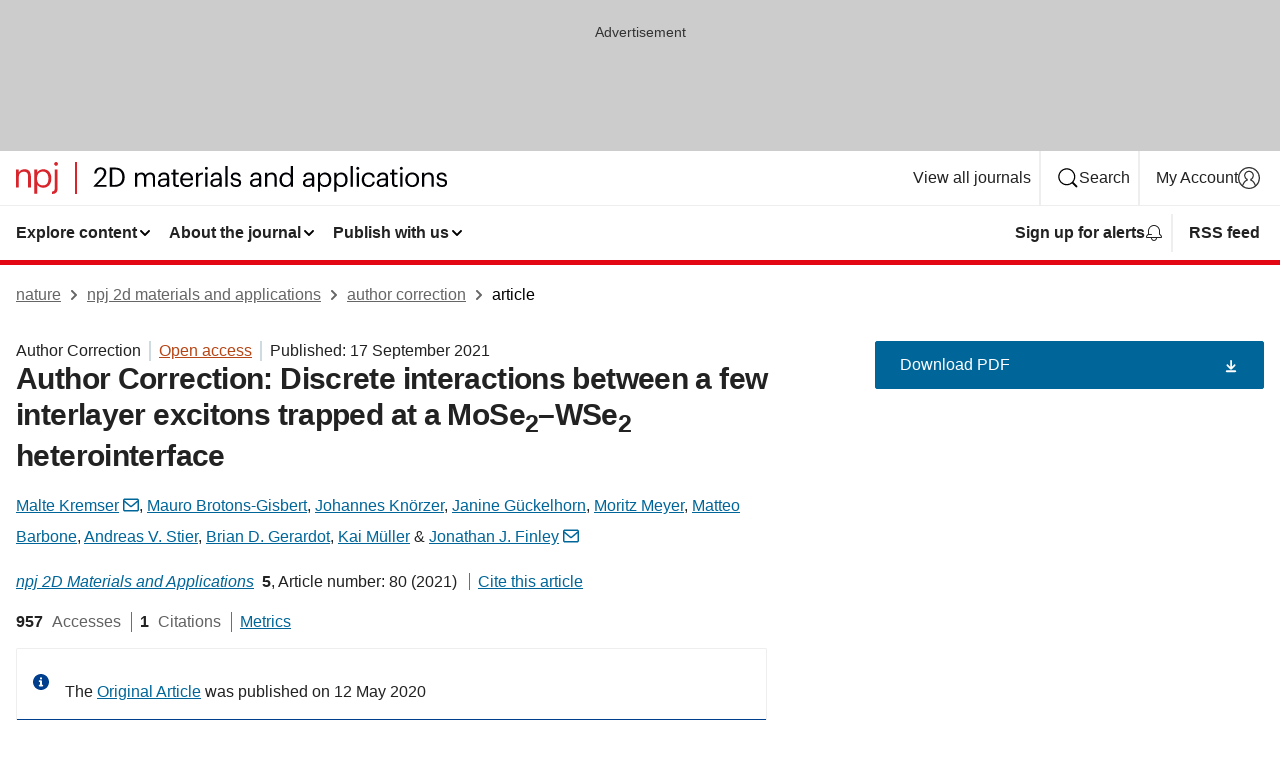

--- FILE ---
content_type: image/svg+xml
request_url: https://media.springernature.com/full/nature-cms/uploads/product/npj2dmaterials/header-c092649c0630476eebc2cd9aeb3dda84.svg
body_size: 2167
content:
<svg height="32" viewBox="0 0 432 32" width="432" xmlns="http://www.w3.org/2000/svg"><g fill="none" fill-rule="evenodd"><path d="m0 7.511h2.847v2.847c.823-1.681 2.812-3.155 5.762-3.155 3.704 0 6.31 2.023 6.31 7.236v11.01h-2.846v-11.216c0-3.155-1.338-4.561-4.219-4.561-2.641 0-5.007 1.681-5.007 4.905v10.872h-2.847z" fill="#d8252c"/><path d="m32.418 16.634v-.274c0-4.527-2.503-6.791-5.522-6.791-3.327 0-5.865 2.195-5.865 6.791v.274c0 4.596 2.401 6.757 5.9 6.757 3.567 0 5.487-2.401 5.487-6.757zm-14.131-9.123h2.847v3.018c1.029-1.749 3.464-3.326 6.071-3.326 4.699 0 8.163 3.429 8.163 9.02v.274c0 5.488-3.224 9.261-8.163 9.261-2.95 0-5.042-1.475-6.071-3.258v9.191h-2.847z" fill="#d8252c"/><path d="m38.172 1.886c0-1.029.857-1.886 1.886-1.886s1.886.857 1.886 1.886c0 1.03-.857 1.887-1.886 1.887s-1.886-.857-1.886-1.887zm-2.127 27.713c2.024-.171 2.641-1.201 2.641-2.778v-19.31h2.847v19.07c0 3.43-1.509 5.282-5.488 5.419z" fill="#d8252c"/><path d="m59 32h2v-32h-2z" fill="#d8252c"/><g fill="#000105"><path d="m77.512 24.279 7.648-8.053c1.751-1.858 2.774-3.609 2.774-5.575 0-2.154-1.266-3.447-3.447-3.447-2.236 0-3.69 1.266-4.067 4.282h-2.181c.296-3.77 2.585-6.167 6.248-6.167 3.555 0 5.817 2.1 5.817 5.413 0 2.37-1.508 4.686-3.878 7.002l-5.305 5.171h9.291v1.912h-12.9z"/><path d="m98.803 22.905c4.955 0 7.433-2.962 7.433-7.676v-.215c0-4.444-2.154-7.568-7.46-7.568h-2.612v15.459zm-4.983-17.344h5.091c6.625 0 9.749 4.094 9.749 9.453v.243c0 5.332-3.071 9.56-9.804 9.56h-5.036z"/><path d="m119 10.732h2.236v2.155c.646-1.32 2.181-2.397 4.201-2.397 1.805 0 3.394.754 4.121 2.639.969-1.831 3.07-2.639 4.82-2.639 2.532 0 4.741 1.508 4.741 5.601v8.726h-2.236v-8.887c0-2.478-1.05-3.501-2.989-3.501-1.831 0-3.717 1.238-3.717 3.77v8.618h-2.235v-8.887c0-2.478-1.05-3.501-2.989-3.501-1.832 0-3.717 1.238-3.717 3.77v8.618h-2.236z"/><path d="m150.918 19.889v-1.751h-1.939c-2.828 0-4.901.7-4.901 2.774 0 1.455.7 2.37 2.666 2.37 2.37 0 4.174-1.212 4.174-3.393zm-9.076 1.023c0-3.259 3.448-4.363 7.056-4.363h2.02v-1.023c0-2.235-.861-3.178-3.016-3.178-1.939 0-3.016.808-3.232 2.531h-2.235c.296-3.204 2.855-4.389 5.575-4.389 2.693 0 5.144 1.104 5.144 5.036v9.291h-2.236v-1.777c-1.05 1.319-2.315 2.02-4.389 2.02-2.613 0-4.687-1.266-4.687-4.148z"/><path d="m157.171 21.29v-8.673h-2.02v-1.885h2.02v-3.205h2.236v3.205h3.285v1.885h-3.285v8.457c0 1.373.619 2.047 1.75 2.047.7 0 1.239-.108 1.724-.297v1.885c-.458.162-.997.297-1.912.297-2.559 0-3.798-1.508-3.798-3.716"/><path d="m174.798 16.415c-.216-2.909-1.724-4.067-4.04-4.067-2.289 0-3.824 1.562-4.201 4.067zm-10.638 1.508v-.215c0-4.256 2.72-7.218 6.598-7.218 3.259 0 6.329 1.966 6.329 7.002v.727h-10.611c.107 3.205 1.643 4.983 4.524 4.983 2.182 0 3.448-.808 3.744-2.452h2.235c-.484 2.829-2.828 4.31-6.005 4.31-3.987 0-6.814-2.801-6.814-7.137z"/><path d="m180.013 10.732h2.236v2.532c.888-1.589 2.1-2.694 4.632-2.774v2.1c-2.828.135-4.632 1.024-4.632 4.498v7.729h-2.236z"/><path d="m189.323 24.817h2.235v-14.085h-2.235zm-.404-18.502c0-.808.673-1.481 1.481-1.481s1.481.673 1.481 1.481-.673 1.481-1.481 1.481-1.481-.673-1.481-1.481z"/><path d="m203.402 19.889v-1.751h-1.939c-2.828 0-4.901.7-4.901 2.774 0 1.455.7 2.37 2.666 2.37 2.37 0 4.174-1.212 4.174-3.393zm-9.076 1.023c0-3.259 3.447-4.363 7.056-4.363h2.02v-1.023c0-2.235-.861-3.178-3.016-3.178-1.939 0-3.016.808-3.232 2.531h-2.235c.296-3.204 2.854-4.389 5.575-4.389 2.693 0 5.144 1.104 5.144 5.036v9.291h-2.236v-1.777c-1.05 1.319-2.316 2.02-4.389 2.02-2.613 0-4.687-1.266-4.687-4.148z"/><path d="m209.359 24.817h2.263v-20.818h-2.263z"/><path d="m214.465 20.481h2.181c.163 1.67 1.051 2.721 3.313 2.721 2.128 0 3.07-.728 3.07-2.236 0-1.481-1.104-1.966-3.285-2.37-3.663-.673-4.902-1.697-4.902-4.147 0-2.613 2.558-3.959 4.767-3.959 2.532 0 4.713 1.023 5.09 4.066h-2.154c-.323-1.535-1.186-2.208-2.963-2.208-1.616 0-2.666.808-2.666 2.02 0 1.266.7 1.778 3.285 2.235 2.909.539 4.956 1.185 4.956 4.175 0 2.558-1.751 4.282-5.171 4.282-3.367 0-5.386-1.697-5.521-4.579"/><path d="m243.065 19.889v-1.751h-1.939c-2.828 0-4.901.7-4.901 2.774 0 1.455.7 2.37 2.666 2.37 2.37 0 4.174-1.212 4.174-3.393zm-9.076 1.023c0-3.259 3.448-4.363 7.056-4.363h2.02v-1.023c0-2.235-.862-3.178-3.016-3.178-1.94 0-3.017.808-3.233 2.531h-2.235c.297-3.204 2.856-4.389 5.575-4.389 2.694 0 5.145 1.104 5.145 5.036v9.291h-2.236v-1.777c-1.05 1.319-2.316 2.02-4.39 2.02-2.612 0-4.686-1.266-4.686-4.148z"/><path d="m248.989 10.732h2.236v2.235c.645-1.319 2.208-2.477 4.524-2.477 2.908 0 4.955 1.589 4.955 5.682v8.645h-2.235v-8.806c0-2.478-1.05-3.582-3.313-3.582-2.074 0-3.931 1.319-3.931 3.851v8.537h-2.236z"/><path d="m274.763 17.869v-.216c0-3.608-1.724-5.305-4.471-5.305-2.801 0-4.471 1.966-4.471 5.386v.216c0 3.555 1.912 5.252 4.283 5.252 2.612 0 4.659-1.724 4.659-5.333zm-11.258.189v-.216c0-4.309 2.693-7.352 6.571-7.352 2.343 0 3.798 1.131 4.606 2.504v-8.995h2.235v20.818h-2.235v-2.423c-.808 1.373-2.775 2.666-4.822 2.666-3.689 0-6.355-2.613-6.355-7.002z"/><path d="m295.957 19.889v-1.751h-1.939c-2.829 0-4.902.7-4.902 2.774 0 1.455.7 2.37 2.666 2.37 2.37 0 4.175-1.212 4.175-3.393zm-9.076 1.023c0-3.259 3.447-4.363 7.056-4.363h2.02v-1.023c0-2.235-.862-3.178-3.017-3.178-1.939 0-3.016.808-3.232 2.531h-2.235c.297-3.204 2.855-4.389 5.575-4.389 2.693 0 5.144 1.104 5.144 5.036v9.291h-2.235v-1.777c-1.051 1.319-2.316 2.02-4.391 2.02-2.612 0-4.685-1.266-4.685-4.148z"/><path d="m312.977 17.896v-.215c0-3.556-1.966-5.333-4.336-5.333-2.613 0-4.606 1.724-4.606 5.333v.215c0 3.609 1.885 5.306 4.632 5.306 2.801 0 4.31-1.886 4.31-5.306zm-11.096-7.164h2.235v2.37c.808-1.373 2.72-2.612 4.767-2.612 3.689 0 6.409 2.693 6.409 7.083v.215c0 4.309-2.531 7.272-6.409 7.272-2.317 0-3.959-1.158-4.767-2.559v7.218h-2.235z"/><path d="m329.313 17.896v-.215c0-3.556-1.965-5.333-4.335-5.333-2.613 0-4.606 1.724-4.606 5.333v.215c0 3.609 1.885 5.306 4.632 5.306 2.801 0 4.309-1.886 4.309-5.306zm-11.095-7.164h2.235v2.37c.808-1.373 2.72-2.612 4.767-2.612 3.689 0 6.409 2.693 6.409 7.083v.215c0 4.309-2.531 7.272-6.409 7.272-2.317 0-3.959-1.158-4.767-2.559v7.218h-2.235z"/><path d="m334.607 24.817h2.262v-20.818h-2.262z"/><path d="m340.696 24.817h2.236v-14.085h-2.236zm-.404-18.502c0-.808.673-1.481 1.481-1.481s1.482.673 1.482 1.481-.674 1.481-1.482 1.481-1.481-.673-1.481-1.481z"/><path d="m345.751 17.923v-.215c0-4.31 3.07-7.218 6.841-7.218 2.935 0 5.682 1.346 6.113 4.928h-2.208c-.351-2.235-1.967-3.07-3.905-3.07-2.559 0-4.525 2.047-4.525 5.36v.215c0 3.447 1.885 5.279 4.606 5.279 1.992 0 3.797-1.159 4.039-3.448h2.074c-.297 3.043-2.747 5.306-6.14 5.306-3.932 0-6.895-2.774-6.895-7.137"/><path d="m369.766 19.889v-1.751h-1.94c-2.828 0-4.901.7-4.901 2.774 0 1.455.7 2.37 2.666 2.37 2.37 0 4.175-1.212 4.175-3.393zm-9.077 1.023c0-3.259 3.448-4.363 7.056-4.363h2.021v-1.023c0-2.235-.863-3.178-3.017-3.178-1.939 0-3.017.808-3.232 2.531h-2.236c.297-3.204 2.856-4.389 5.575-4.389 2.694 0 5.145 1.104 5.145 5.036v9.291h-2.235v-1.777c-1.051 1.319-2.317 2.02-4.391 2.02-2.612 0-4.686-1.266-4.686-4.148z"/><path d="m376.018 21.29v-8.673h-2.02v-1.885h2.02v-3.205h2.235v3.205h3.285v1.885h-3.285v8.457c0 1.373.619 2.047 1.751 2.047.7 0 1.238-.108 1.724-.297v1.885c-.458.162-.998.297-1.914.297-2.557 0-3.796-1.508-3.796-3.716"/><path d="m384.222 24.817h2.235v-14.085h-2.235zm-.405-18.502c0-.808.673-1.481 1.482-1.481.807 0 1.481.673 1.481 1.481s-.674 1.481-1.481 1.481c-.809 0-1.482-.673-1.482-1.481z"/><path d="m400.802 17.896v-.188c0-3.259-1.804-5.36-4.605-5.36-2.828 0-4.605 2.101-4.605 5.333v.215c0 3.205 1.75 5.306 4.605 5.306 2.827 0 4.605-2.128 4.605-5.306zm-11.527 0v-.215c0-4.229 2.936-7.191 6.922-7.191s6.921 2.935 6.921 7.163v.216c0 4.255-2.935 7.191-6.948 7.191s-6.895-3.043-6.895-7.164z"/><path d="m406.029 10.732h2.236v2.235c.645-1.319 2.208-2.477 4.524-2.477 2.908 0 4.955 1.589 4.955 5.682v8.645h-2.235v-8.806c0-2.478-1.05-3.582-3.313-3.582-2.074 0-3.931 1.319-3.931 3.851v8.537h-2.236z"/><path d="m420.442 20.481h2.182c.161 1.67 1.05 2.721 3.313 2.721 2.126 0 3.07-.728 3.07-2.236 0-1.481-1.105-1.966-3.286-2.37-3.663-.673-4.902-1.697-4.902-4.147 0-2.613 2.559-3.959 4.767-3.959 2.531 0 4.713 1.023 5.09 4.066h-2.155c-.323-1.535-1.184-2.208-2.961-2.208-1.617 0-2.667.808-2.667 2.02 0 1.266.7 1.778 3.286 2.235 2.908.539 4.955 1.185 4.955 4.175 0 2.558-1.75 4.282-5.171 4.282-3.366 0-5.386-1.697-5.521-4.579"/></g></g></svg>